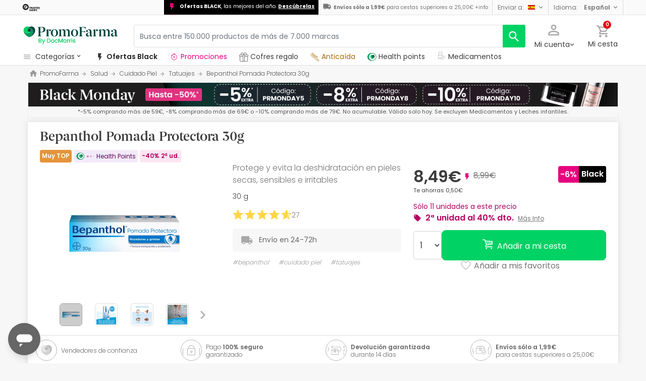

--- FILE ---
content_type: text/html; charset=utf-8
request_url: https://www.google.com/recaptcha/api2/aframe
body_size: 266
content:
<!DOCTYPE HTML><html><head><meta http-equiv="content-type" content="text/html; charset=UTF-8"></head><body><script nonce="9wwW2pQ6L9tDHIJooFf42g">/** Anti-fraud and anti-abuse applications only. See google.com/recaptcha */ try{var clients={'sodar':'https://pagead2.googlesyndication.com/pagead/sodar?'};window.addEventListener("message",function(a){try{if(a.source===window.parent){var b=JSON.parse(a.data);var c=clients[b['id']];if(c){var d=document.createElement('img');d.src=c+b['params']+'&rc='+(localStorage.getItem("rc::a")?sessionStorage.getItem("rc::b"):"");window.document.body.appendChild(d);sessionStorage.setItem("rc::e",parseInt(sessionStorage.getItem("rc::e")||0)+1);localStorage.setItem("rc::h",'1762190153988');}}}catch(b){}});window.parent.postMessage("_grecaptcha_ready", "*");}catch(b){}</script></body></html>

--- FILE ---
content_type: image/svg+xml
request_url: https://www.promofarma.com/dist/images/svg/icons/carousel_arrow_fw.svg
body_size: 47
content:
<svg width="12" height="12" viewBox="0 0 12 12" fill="none" xmlns="http://www.w3.org/2000/svg">
<path d="M5.99996 0.666992L5.05996 1.60699L8.77996 5.33366L0.666626 5.33366L0.666626 6.66699L8.77996 6.66699L5.05996 10.3937L5.99996 11.3337L11.3333 6.00033L5.99996 0.666992Z" fill="#757575"/>
</svg>


--- FILE ---
content_type: image/svg+xml
request_url: https://www.promofarma.com/dist/images/svg/icons/carousel_arrow_bw.svg
body_size: 154
content:
<svg width="12" height="12" viewBox="0 0 12 12" fill="none" xmlns="http://www.w3.org/2000/svg">
<path d="M5.99992 11.3333L6.93992 10.3933L3.21992 6.66666L11.3333 6.66666L11.3333 5.33333L3.21992 5.33333L6.93992 1.60666L5.99992 0.666662L0.666586 5.99999L5.99992 11.3333Z" fill="#757575"/>
</svg>


--- FILE ---
content_type: application/javascript; charset=utf-8
request_url: https://try.abtasty.com/f8373b674031a8a273136ee857fc98f1.js
body_size: 3408
content:
/* Created: 2025/11/03 15:49:47 UTC version: latest */(()=>{"use strict";var e={648:(e,a,r)=>{r.d(a,{FF:()=>f,NI:()=>d,Nw:()=>s,SW:()=>i,fH:()=>u,vV:()=>b});const t={info:"info::",error:"error::",warning:"warning::",verbose:"verbose::",success:"success::"},n={allowed:document.cookie.indexOf("abTastyDebug=")>=0};function s(){n.allowed=!0}function c(){const e=!window.abTastyStopLog;return(n.allowed||window.abTastyDebug)&&e}function o(e,a,r,...t){c()&&a(`%c [AB Tasty Debug mode] %c ${e}`,"background: #222; color: #bada55; padding: 3px; border-radius: 5px 0px 0px 5px;",`${r} padding: 3px; border-radius: 0px 5px 5px 0px;`,...t)}function i(...e){o(t.success,console.info,"background: green; color: white;",...e)}function f(...e){o(t.warning,console.warn,"background: orange; color: white;",...e)}function d(...e){o(t.verbose,console.debug,"background: pink; color: white;",...e)}function b(...e){o(t.error,console.error,"background: red; color: white;",...e)}function u(...e){o(t.info,console.info,"background: blue; color: white;",...e)}},6361:(e,a,r)=>{r.d(a,{_:()=>n});var t=r(648);async function n(e){try{return await e()}catch(a){try{return(0,t.FF)("Chunk failed to be loaded asynchronously. Retrying...",a),await e()}catch(e){throw(0,t.vV)("Chunk failed to be loaded asynchronously. Retry failed.",e),e}}}},6883:(e,a,r)=>{r.d(a,{r:()=>t});const t=e=>{if(window.abTastyNoRandomHit)return!0;if(0===e)return!1;return 1===Math.floor(Math.random()*e)+1}},7795:(e,a,r)=>{r.d(a,{Rh:()=>s,iU:()=>c,lK:()=>o});var t=r(648),n=r(6883);const s="abtasty-execution-started",c=()=>window.performance.getEntriesByName(s).length>0,o=()=>{try{if(!(0,n.r)(1e3)||c())return;window.performance.mark(s)}catch(e){(0,t.FF)("Can't start execution time performance measure due to:",e.message)}}}},a={};function r(t){var n=a[t];if(void 0!==n)return n.exports;var s=a[t]={exports:{}};return e[t].call(s.exports,s,s.exports,r),s.exports}r.m=e,r.H={},r.G=e=>{Object.keys(r.H).map(a=>{r.H[a](e)})},(()=>{var e,a=Object.getPrototypeOf?e=>Object.getPrototypeOf(e):e=>e.__proto__;r.t=function(t,n){if(1&n&&(t=this(t)),8&n)return t;if("object"==typeof t&&t){if(4&n&&t.__esModule)return t;if(16&n&&"function"==typeof t.then)return t}var s=Object.create(null);r.r(s);var c={};e=e||[null,a({}),a([]),a(a)];for(var o=2&n&&t;("object"==typeof o||"function"==typeof o)&&!~e.indexOf(o);o=a(o))Object.getOwnPropertyNames(o).forEach(e=>c[e]=()=>t[e]);return c.default=()=>t,r.d(s,c),s}})(),r.d=(e,a)=>{for(var t in a)r.o(a,t)&&!r.o(e,t)&&Object.defineProperty(e,t,{enumerable:!0,get:a[t]})},r.f={},r.e=(e,a)=>Promise.all(Object.keys(r.f).reduce((t,n)=>(r.f[n](e,t,a),t),[])),r.u=e=>223===e?"shared/commons.4a509789c4400b031553.js":792===e?"f8373b674031a8a273136ee857fc98f1/main.ae71085b17ff929b3232.js":881===e?"shared/jquery.188527c88f31e8614268.js":153===e?"shared/analytics.4c87ffdc94d641420942.js":693===e?"shared/me.5a334223cdf18daa5449.js":266===e?"f8373b674031a8a273136ee857fc98f1/abtasty-element-visibility-2-1-index-async-js.da694a463972b4656444.js":753===e?"f8373b674031a8a273136ee857fc98f1/abtasty-iframe-click-tracking-1-1-index-async-js.1aaa69683be1318fe106.js":144===e?"f8373b674031a8a273136ee857fc98f1/abtasty-scroll-tracking-3-4-index-async-js.b4f2d3ccd2978da80aa5.js":173===e?"f8373b674031a8a273136ee857fc98f1/variation-js-1116319-4022424-async-js.a24c25327b9a1b29938a.js":641===e?"f8373b674031a8a273136ee857fc98f1/variation-js-1437884-4869174-async-js.540455a8f789077e4a71.js":451===e?"f8373b674031a8a273136ee857fc98f1/variation-js-1437902-4869175-async-js.f1b295957e797f30fcc7.js":958===e?"f8373b674031a8a273136ee857fc98f1/variation-js-1566363-5178598-async-js.a30acd567cc5d3ce9465.js":604===e?"f8373b674031a8a273136ee857fc98f1/variation-js-1566364-5178599-async-js.f39f538dc7f4c2250a7e.js":483===e?"f8373b674031a8a273136ee857fc98f1/variation-js-1566631-5179370-async-js.5d41cc87c9d14953eedb.js":405===e?"f8373b674031a8a273136ee857fc98f1/variation-js-1566632-5179371-async-js.042e183f6608efd4730b.js":383===e?"f8373b674031a8a273136ee857fc98f1/variation-js-1585179-5222322-async-js.ae42b499ad71869cd0b8.js":828===e?"f8373b674031a8a273136ee857fc98f1/variation-js-1585180-5222323-async-js.b8fc526fafef53b09550.js":686===e?"f8373b674031a8a273136ee857fc98f1/variation-js-1717509-5555555-async-js.fc0c76ac5869d180e010.js":21===e?"f8373b674031a8a273136ee857fc98f1/variation-js-1718863-5558580-async-js.e3d055487a2fff13efa5.js":863===e?"f8373b674031a8a273136ee857fc98f1/variation-js-1719075-5559082-async-js.d16223496d5ced1e14a1.js":898===e?"f8373b674031a8a273136ee857fc98f1/variation-js-1744084-5626538-async-js.225fb1d596ce401d2def.js":342===e?"f8373b674031a8a273136ee857fc98f1/variation-js-1744085-5626539-async-js.114f0d65552a93b209c9.js":991===e?"f8373b674031a8a273136ee857fc98f1/variation-js-1768352-5693047-async-js.8e97cf5e795d3b86ae83.js":473===e?"f8373b674031a8a273136ee857fc98f1/variation-js-1768353-5693048-async-js.fb42143017a51fe63fcd.js":643===e?"f8373b674031a8a273136ee857fc98f1/variation-js-1790113-5750917-async-js.3fb4f8aa4f6a1be4f80a.js":199===e?"f8373b674031a8a273136ee857fc98f1/variation-js-1790114-5750918-async-js.2e79d3a398a0c8f9ed42.js":294===e?"f8373b674031a8a273136ee857fc98f1/variation-js-1823118-5847731-async-js.db783fb35287bce7ea9f.js":996===e?"f8373b674031a8a273136ee857fc98f1/variation-js-1823126-5847730-async-js.15118d9985917ab37224.js":931===e?"f8373b674031a8a273136ee857fc98f1/variation-js-1823175-5848244-async-js.9f2d2ebdcb69f7bab352.js":141===e?"f8373b674031a8a273136ee857fc98f1/variation-js-1823521-5848245-async-js.5ec0426adecdff51a1a0.js":236===e?"f8373b674031a8a273136ee857fc98f1/variation-js-1896225-6038043-async-js.b8e3caa18c5e206d0f48.js":927===e?"f8373b674031a8a273136ee857fc98f1/variation-js-1904638-6057726-async-js.a611401f7eebd152b07b.js":431===e?"f8373b674031a8a273136ee857fc98f1/variation-js-1904639-6057727-async-js.2935e5a9554f6f0d5b81.js":134===e?"f8373b674031a8a273136ee857fc98f1/variation-js-1904640-6057732-async-js.f66043eecdd54c0bd6a3.js":557===e?"f8373b674031a8a273136ee857fc98f1/variation-js-1904641-6057733-async-js.6ff0f8fcaf9c5dd1e0a0.js":513===e?"f8373b674031a8a273136ee857fc98f1/variation-js-1904643-6057744-async-js.59a464317512ed34eee6.js":747===e?"f8373b674031a8a273136ee857fc98f1/variation-js-1904644-6057745-async-js.73076536aae7ff4e4bf1.js":void 0,r.g=function(){if("object"==typeof globalThis)return globalThis;try{return this||new Function("return this")()}catch(e){if("object"==typeof window)return window}}(),r.o=(e,a)=>Object.prototype.hasOwnProperty.call(e,a),(()=>{var e={},a="tag:";r.l=(t,n,s,c,o)=>{if(e[t])e[t].push(n);else{var i,f;if(void 0!==s)for(var d=document.getElementsByTagName("script"),b=0;b<d.length;b++){var u=d[b];if(u.getAttribute("src")==t||u.getAttribute("data-webpack")==a+s){i=u;break}}i||(f=!0,(i=document.createElement("script")).charset="utf-8",r.nc&&i.setAttribute("nonce",r.nc),i.setAttribute("data-webpack",a+s),o&&i.setAttribute("fetchpriority",o),i.src=t),e[t]=[n];var l=(a,r)=>{i.onerror=i.onload=null,clearTimeout(j);var n=e[t];if(delete e[t],i.parentNode&&i.parentNode.removeChild(i),n&&n.forEach(e=>e(r)),a)return a(r)},j=setTimeout(l.bind(null,void 0,{type:"timeout",target:i}),12e4);i.onerror=l.bind(null,i.onerror),i.onload=l.bind(null,i.onload),f&&document.head.appendChild(i)}}})(),r.r=e=>{"undefined"!=typeof Symbol&&Symbol.toStringTag&&Object.defineProperty(e,Symbol.toStringTag,{value:"Module"}),Object.defineProperty(e,"__esModule",{value:!0})},(()=>{var e;r.g.importScripts&&(e=r.g.location+"");var a=r.g.document;if(!e&&a&&(a.currentScript&&"SCRIPT"===a.currentScript.tagName.toUpperCase()&&(e=a.currentScript.src),!e)){var t=a.getElementsByTagName("script");if(t.length)for(var n=t.length-1;n>-1&&(!e||!/^http(s?):/.test(e));)e=t[n--].src}if(!e)throw new Error("Automatic publicPath is not supported in this browser");e=e.replace(/^blob:/,"").replace(/#.*$/,"").replace(/\?.*$/,"").replace(/\/[^\/]+$/,"/"),r.p=e})(),(()=>{var e={190:0};r.f.j=(a,t,n)=>{var s=r.o(e,a)?e[a]:void 0;if(0!==s)if(s)t.push(s[2]);else{var c=new Promise((r,t)=>s=e[a]=[r,t]);t.push(s[2]=c);var o=r.p+r.u(a),i=new Error;r.l(o,t=>{if(r.o(e,a)&&(0!==(s=e[a])&&(e[a]=void 0),s)){var n=t&&("load"===t.type?"missing":t.type),c=t&&t.target&&t.target.src;i.message="Loading chunk "+a+" failed.\n("+n+": "+c+")",i.name="ChunkLoadError",i.type=n,i.request=c,s[1](i)}},"chunk-"+a,a,n)}},r.H.j=a=>{if(!r.o(e,a)||void 0===e[a]){e[a]=null;var t=document.createElement("link");t.charset="utf-8",r.nc&&t.setAttribute("nonce",r.nc),t.rel="preload",t.as="script",t.href=r.p+r.u(a),document.head.appendChild(t)}};var a=(a,t)=>{var n,s,[c,o,i]=t,f=0;if(c.some(a=>0!==e[a])){for(n in o)r.o(o,n)&&(r.m[n]=o[n]);if(i)i(r)}for(a&&a(t);f<c.length;f++)s=c[f],r.o(e,s)&&e[s]&&e[s][0](),e[s]=0},t=globalThis.webpackChunktag=globalThis.webpackChunktag||[];t.forEach(a.bind(null,0)),t.push=a.bind(null,t.push.bind(t))})(),(()=>{var e={792:[881,693]};r.f.preload=a=>{var t=e[a];Array.isArray(t)&&t.map(r.G)}})();var t=r(648),n=r(6361),s=r(7795);(async()=>((0,s.lK)(),(window.ABTastyTagPerforming||window.ABTasty?.started)&&(0,t.FF)("AB Tasty's Tag is already performing or started. If you think that's an issue, please check your tag implementation."),window.ABTastyTagPerforming=!0,await(0,n._)(()=>Promise.all([r.e(223,"high"),r.e(792,"high")]).then(r.bind(r,602)))))().then(e=>e.mainTag("2025/11/03 15:49:47 UTC")).catch(e=>{(0,t.vV)("AB Tasty's Tag can't be loaded. Caused by:",e)})})();